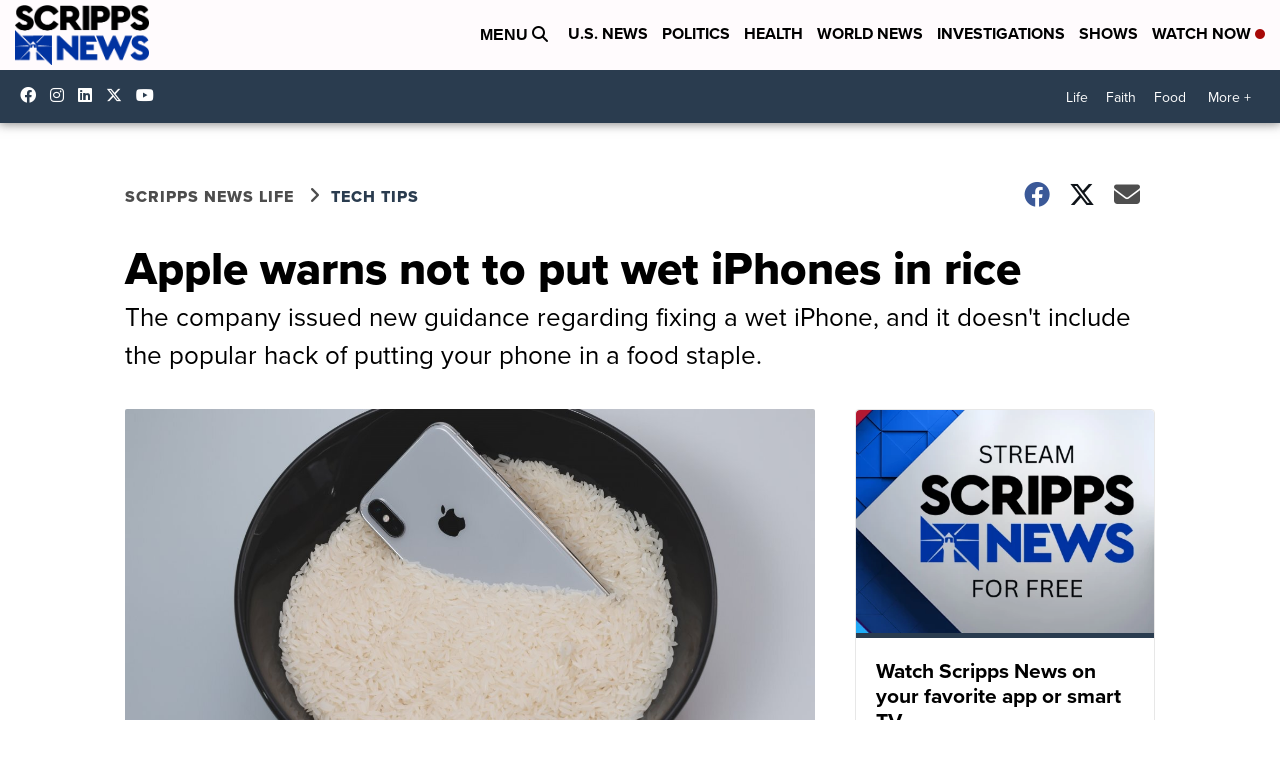

--- FILE ---
content_type: application/javascript; charset=utf-8
request_url: https://fundingchoicesmessages.google.com/f/AGSKWxUPe5x1J91IvQ6UW5ud2y-iK-jcgrCoAP1RjFC0yIURcq_oZTPbPo_zxWq3BV-zB-RGiWzmjWs3Vr5I8cmNhSQQhWa4K1RGqoBqvHlwco1TwYexn79Kd4lOaa5LSqkOg-KFa4bueEbm0kG1nv5mP3rk6yQ1KBU3raqasvSIJbSnf72uCOo9YiXlN2Wz/_/ads300./simad.min.js/searchad_/rotatedads13._mpu_widget?
body_size: -1290
content:
window['e78a62ae-fc80-4f42-978d-808dfd6f8177'] = true;